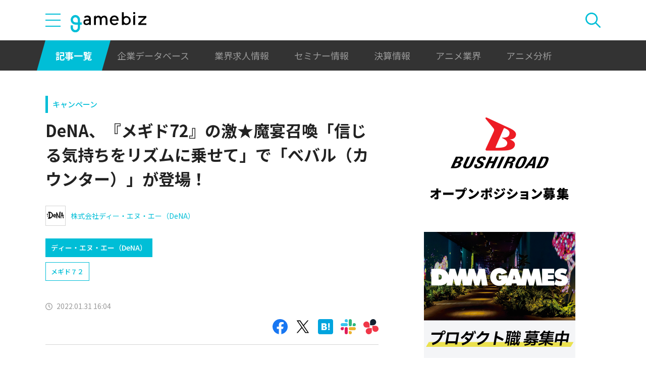

--- FILE ---
content_type: text/html; charset=UTF-8
request_url: https://gamebiz.jp/news/342289
body_size: 12705
content:
<!DOCTYPE html>
<html lang="ja">
<head>
    
    <!-- Google Tag Manager -->
    <script>(function(w,d,s,l,i){w[l]=w[l]||[];w[l].push({'gtm.start':new Date().getTime(),event:'gtm.js'});var f=d.getElementsByTagName(s)[0],j=d.createElement(s),dl=l!='dataLayer'?'&l='+l:'';j.async=true;j.src='https://www.googletagmanager.com/gtm.js?id='+i+dl;f.parentNode.insertBefore(j,f);})(window,document,'script','dataLayer','GTM-MZ9ZXJH');</script>
    <!-- End Google Tag Manager -->
    
<meta charset="utf-8"><meta http-equiv="X-UA-Compatible" content="IE=edge" />
<meta name="viewport" content="width=device-width, initial-scale=1.0, user-scalable=no" />
<title>DeNA、『メギド72』の激★魔宴召喚「信じる気持ちをリズムに乗せて」で「べバル（カウンター）」が登場！ | gamebiz</title>
<meta name="description" content="ディー・エヌ・エー（DeNA）&lt;2432&gt;は、『メギド７２』で、新メギドの「メルコム」を仲間にできるイベントクエスト「商売人たちのブルース」を開始した。また、新たにリジェネレイトしたメギド「べバル（カウンター）」が登場する激★魔宴召喚「信じる気持ちをリズムに乗せて」も開始する。さらに本日2022年1月31日（月）より、「ダゴン」のバレンタイン衣装が無料おまけで付いてくる「魔宝石セット（無料おまけ…"/>
<meta name="keywords" content="Social,ゲーム,インフォ,SocialGameInfo,最新情報,人気アプリ,gamebiz,DeNA、『メギド72』の激★魔宴召喚「信じる気持ちをリズムに乗せて」で「べバル（カウンター）」が登場！"/>
<meta name="viewport" content="width=device-width,initial-scale=1.0,minimum-scale=1.0,user-scalable=no">
<meta name="format-detection" content="telephone=no, email=no, address=no">
<link href="/favicon.ico?1746614308" type="image/x-icon" rel="icon"><link href="/favicon.ico?1746614308" type="image/x-icon" rel="shortcut icon"><link href="/img/apple-touch-icon.png?1746614308" rel="apple-touch-icon-precomposed"><link rel="alternate" type="application/rss+xml" title="gamebiz【ゲームビズ】" href="https://gamebiz.jp/feed.rss" />
<meta property="og:title" content="DeNA、『メギド72』の激★魔宴召喚「信じる気持ちをリズムに乗せて」で「べバル（カウンター）」が登場！ | gamebiz"/>
<meta property="og:type" content="article"/>
<meta property="og:url" content="https://gamebiz.jp/news/342289"/>
<meta property="og:image" content="https://i3.gamebiz.jp/media/aaa06c69-3081-43c2-9e6a-80ff64511af2.jpg"/>
<meta property="og:site_name" content="gamebiz【ゲームビズ】"/>
<meta property="og:description" content="ディー・エヌ・エー（DeNA）&lt;2432&gt;は、『メギド７２』で、新メギドの「メルコム」を仲間にできるイベントクエスト「商売人たちのブルース」を開始した。また、新たにリジェネレイトしたメギド「べバル（カウンター）」が登場する激★魔宴召喚「信じる気持ちをリズムに乗せて」も開始する。さらに本日2022年1月31日（月）より、「ダゴン」のバレンタイン衣装が無料おまけで付いてくる「魔宝石セット（無料おまけ…"/>
<meta name="twitter:card" content="summary_large_image">
<meta name="twitter:site" content="@gamebiznews">
<meta property="fb:app_id" content="374980990488667"/>
<!--[if lte IE 9]><script src="../js/lib/html5shiv-printshiv.min.js"></script><![endif]-->

<link href="/news/342289" rel="canonical">
<link href="//fonts.googleapis.com/css?family=Montserrat:400,700" rel="stylesheet">
<link rel="stylesheet" href="https://cdnjs.cloudflare.com/ajax/libs/tiny-slider/2.9.3/tiny-slider.css"/>
<link rel="stylesheet" href="/css/swiper.min.css?1746613884"><link rel="stylesheet" href="/css/styles.css?1746613928">
</head>
<body class="page--article-detail">    <!-- Google Tag Manager (noscript) -->
<noscript><iframe src="https://www.googletagmanager.com/ns.html?id=GTM-MZ9ZXJH" height="0" width="0" style="display:none;visibility:hidden"></iframe></noscript>
<!-- End Google Tag Manager (noscript) -->
        
<header class="header js-header">
    <div class="container header__utils">
        <button type="button" class="header__open-drawer js-header__open-drawer">
            <span class="header__open-icon icon icon-menu">
                <span class="icon-menu__bar"></span>
                <span class="icon-menu__bar"></span>
                <span class="icon-menu__bar"></span>
            </span>
        </button>
        <div class="header__drawer js-header__drawer" data-overlay-classname="header__drawer-overlay">
    <div class="header__close-drawer-and-title js-header__close-drawer-and-title">
        <h2 class="header__drawer-title title--with-bl">カテゴリから探す</h2>
        <button type="button" class="header__close-drawer js-header__close-drawer">
            <span class="header__close-icon icon icon-close"></span>
        </button>
    </div>
    <div class="header__category-container--scrollable js-header__category-container">
                                <figure class="list-section header__category-group category-group">
                                <figcaption>
                    <h3 class="list-section__title header__category-group__name category-group__name">
                        企業動向                    </h3>
                </figcaption>
                                <ul class="header__category-list category-list">
                                            <li class="header__category-list__item category-list__item">
                            <a href="/news/category/1" class="header__category-list__link category-list__link">決算情報</a>                        </li>
                                            <li class="header__category-list__item category-list__item">
                            <a href="/news/category/47" class="header__category-list__link category-list__link">ファイナンス</a>                        </li>
                                            <li class="header__category-list__item category-list__item">
                            <a href="/news/category/42" class="header__category-list__link category-list__link">法務</a>                        </li>
                                            <li class="header__category-list__item category-list__item">
                            <a href="/news/category/12" class="header__category-list__link category-list__link">調査資料</a>                        </li>
                                            <li class="header__category-list__item category-list__item">
                            <a href="/news/category/11" class="header__category-list__link category-list__link">人事</a>                        </li>
                                            <li class="header__category-list__item category-list__item">
                            <a href="/news/category/8" class="header__category-list__link category-list__link">業界ニュース</a>                        </li>
                                    </ul>
            </figure>
                                            <figure class="list-section header__category-group category-group">
                                <figcaption>
                    <h3 class="list-section__title header__category-group__name category-group__name">
                        ゲーム動向                    </h3>
                </figcaption>
                                <ul class="header__category-list category-list">
                                            <li class="header__category-list__item category-list__item">
                            <a href="/news/category/5" class="header__category-list__link category-list__link">新作ゲーム</a>                        </li>
                                            <li class="header__category-list__item category-list__item">
                            <a href="/news/category/22" class="header__category-list__link category-list__link">サービス終了</a>                        </li>
                                            <li class="header__category-list__item category-list__item">
                            <a href="/news/category/13" class="header__category-list__link category-list__link">海外市場</a>                        </li>
                                            <li class="header__category-list__item category-list__item">
                            <a href="/news/category/9" class="header__category-list__link category-list__link">事前登録</a>                        </li>
                                            <li class="header__category-list__item category-list__item">
                            <a href="/news/category/2" class="header__category-list__link category-list__link">ランキング</a>                        </li>
                                            <li class="header__category-list__item category-list__item">
                            <a href="/news/category/4" class="header__category-list__link category-list__link">キャンペーン</a>                        </li>
                                            <li class="header__category-list__item category-list__item">
                            <a href="/news/category/10" class="header__category-list__link category-list__link">イベント</a>                        </li>
                                            <li class="header__category-list__item category-list__item">
                            <a href="/news/category/45" class="header__category-list__link category-list__link">アナログ/グッズ</a>                        </li>
                                    </ul>
            </figure>
                                            <figure class="list-section header__category-group category-group">
                                <figcaption>
                    <h3 class="list-section__title header__category-group__name category-group__name">
                        AnimeRecorder                    </h3>
                </figcaption>
                                <ul class="header__category-list category-list">
                                            <li class="header__category-list__item category-list__item">
                            <a href="/news/category/101" class="header__category-list__link category-list__link">アニメ情報</a>                        </li>
                                            <li class="header__category-list__item category-list__item">
                            <a href="/news/category/100" class="header__category-list__link category-list__link">アニメ業界</a>                        </li>
                                    </ul>
            </figure>
                                            <figure class="list-section header__category-group category-group">
                                <figcaption>
                    <h3 class="list-section__title header__category-group__name category-group__name">
                        特集                    </h3>
                </figcaption>
                                <ul class="header__category-list category-list">
                                            <li class="header__category-list__item category-list__item">
                            <a href="/news/category/3" class="header__category-list__link category-list__link">インタビュー</a>                        </li>
                                            <li class="header__category-list__item category-list__item">
                            <a href="/news/category/46" class="header__category-list__link category-list__link">BLC/NFT/メタバース</a>                        </li>
                                            <li class="header__category-list__item category-list__item">
                            <a href="/news/category/18" class="header__category-list__link category-list__link">tech</a>                        </li>
                                            <li class="header__category-list__item category-list__item">
                            <a href="/news/category/17" class="header__category-list__link category-list__link">マーケティング</a>                        </li>
                                            <li class="header__category-list__item category-list__item">
                            <a href="/news/category/7" class="header__category-list__link category-list__link">セミナー</a>                        </li>
                                    </ul>
            </figure>
                                            <figure class="list-section header__category-group category-group">
                                <ul class="header__category-list category-list">
                                            <li class="header__category-list__item category-list__item">
                            <a href="/news/category/20" class="header__category-list__link category-list__link">おはようgamebiz</a>                        </li>
                                    </ul>
            </figure>
                            <figure class="list-section header__category-group category-group">
            <ul class="header__category-list category-list">
                <li class="header__category-list__item category-list__item category-list__item--all-articles">
                    <a href="/news" class="header__category-list__link category-list__link">すべての記事を見る</a>                </li>
            </ul>
        </figure>
    </div>
</div>
        <div class="header__logo-container">
            <a href="/" class="header__logo"><img src="/img/logo.svg?1746614308" class="header__logo__image" alt="gamebiz"></a>        </div>
        <div class="header__search js-header__search">
            <div class="header__toggle-search">
                <button type="button" class="header__open-search js-header__open-search">
                    <span class="header__open-search__icon icon icon-search"></span>
                </button>
                <button type="button" class="header__close-search js-header__close-search">
                    <span class="icon icon-close header__close-search__icon"></span>
                </button>
            </div>
            
<form method="get" accept-charset="utf-8" id="headerSearchForm" class="header__search-form" action="/news/search">    <div class="header__search-form__inner">
        <select name="search_category" id="headerSearchSelectCategory" class="header__select-category"><option value="">すべての記事を見る</option><optgroup label="企業動向"><option value="1">決算情報</option><option value="47">ファイナンス</option><option value="42">法務</option><option value="12">調査資料</option><option value="11">人事</option><option value="8">業界ニュース</option></optgroup><optgroup label="ゲーム動向"><option value="5">新作ゲーム</option><option value="22">サービス終了</option><option value="13">海外市場</option><option value="9">事前登録</option><option value="2">ランキング</option><option value="4">キャンペーン</option><option value="10">イベント</option><option value="45">アナログ/グッズ</option></optgroup><optgroup label="AnimeRecorder"><option value="101">アニメ情報</option><option value="100">アニメ業界</option></optgroup><optgroup label="特集"><option value="3">インタビュー</option><option value="46">BLC/NFT/メタバース</option><option value="18">tech</option><option value="17">マーケティング</option><option value="7">セミナー</option></optgroup><option value="20">おはようgamebiz</option></select>        <div class="form-control form-control--button"><button type="button" class="header__open-category-list-modal submit-button btn btn--color-primary" data-micromodal-trigger="modal--select-category">カテゴリ選択<div class="icon icon-plus"></div></button></div>        <input type="text" name="keyword" autocomplete="off" class="header__search-input" placeholder="キーワード検索" id="keyword" aria-label="キーワード検索">        <div class="form-control form-control--button"><button type="submit" class="header__search-submit btn btn--color-text"><span class="header__search-submit__icon icon icon-search--white"></span>検索</button></div>    </div>
</form>            
<div id="modal--select-category" class="modal" aria-hidden="true">
    <div class="modal__overlay overlay" tabindex="-1" data-micromodal-close>
        <div class="modal__container" role="dialog" aria-modal="true" aria-labelledby="modal--select-category__title">
            <header class="modal__header">
                <h2 id="modal--select-category__title" class="title--with-bl">
                    カテゴリ選択
                </h2>
                <button class="modal__close" aria-label="Close modal" data-micromodal-close>
                    <span class="modal__close__icon icon icon-close"></span>
                </button>
            </header>
            <div class="modal__content" id="modal--select-category__content">
                                    <figure class="list-section select-category__category-group category-group">
                        <figcaption>
                            <h3 class="list-section__title select-category__category-group__name category-group__name">
                                企業動向                            </h3>
                        </figcaption>
                        <ul class="select-category__category-list category-list">
                                                            <li class="select-category__category-list__item category-list__item">
                                    <a href="javascript:;" class="select-category__category-list__link category-list__link js-modal-link-select-category" data-id="1">決算情報</a>                                </li>
                                                            <li class="select-category__category-list__item category-list__item">
                                    <a href="javascript:;" class="select-category__category-list__link category-list__link js-modal-link-select-category" data-id="47">ファイナンス</a>                                </li>
                                                            <li class="select-category__category-list__item category-list__item">
                                    <a href="javascript:;" class="select-category__category-list__link category-list__link js-modal-link-select-category" data-id="42">法務</a>                                </li>
                                                            <li class="select-category__category-list__item category-list__item">
                                    <a href="javascript:;" class="select-category__category-list__link category-list__link js-modal-link-select-category" data-id="12">調査資料</a>                                </li>
                                                            <li class="select-category__category-list__item category-list__item">
                                    <a href="javascript:;" class="select-category__category-list__link category-list__link js-modal-link-select-category" data-id="11">人事</a>                                </li>
                                                            <li class="select-category__category-list__item category-list__item">
                                    <a href="javascript:;" class="select-category__category-list__link category-list__link js-modal-link-select-category" data-id="8">業界ニュース</a>                                </li>
                                                    </ul>
                    </figure>
                                    <figure class="list-section select-category__category-group category-group">
                        <figcaption>
                            <h3 class="list-section__title select-category__category-group__name category-group__name">
                                ゲーム動向                            </h3>
                        </figcaption>
                        <ul class="select-category__category-list category-list">
                                                            <li class="select-category__category-list__item category-list__item">
                                    <a href="javascript:;" class="select-category__category-list__link category-list__link js-modal-link-select-category" data-id="5">新作ゲーム</a>                                </li>
                                                            <li class="select-category__category-list__item category-list__item">
                                    <a href="javascript:;" class="select-category__category-list__link category-list__link js-modal-link-select-category" data-id="22">サービス終了</a>                                </li>
                                                            <li class="select-category__category-list__item category-list__item">
                                    <a href="javascript:;" class="select-category__category-list__link category-list__link js-modal-link-select-category" data-id="13">海外市場</a>                                </li>
                                                            <li class="select-category__category-list__item category-list__item">
                                    <a href="javascript:;" class="select-category__category-list__link category-list__link js-modal-link-select-category" data-id="9">事前登録</a>                                </li>
                                                            <li class="select-category__category-list__item category-list__item">
                                    <a href="javascript:;" class="select-category__category-list__link category-list__link js-modal-link-select-category" data-id="2">ランキング</a>                                </li>
                                                            <li class="select-category__category-list__item category-list__item">
                                    <a href="javascript:;" class="select-category__category-list__link category-list__link js-modal-link-select-category" data-id="4">キャンペーン</a>                                </li>
                                                            <li class="select-category__category-list__item category-list__item">
                                    <a href="javascript:;" class="select-category__category-list__link category-list__link js-modal-link-select-category" data-id="10">イベント</a>                                </li>
                                                            <li class="select-category__category-list__item category-list__item">
                                    <a href="javascript:;" class="select-category__category-list__link category-list__link js-modal-link-select-category" data-id="45">アナログ/グッズ</a>                                </li>
                                                    </ul>
                    </figure>
                                    <figure class="list-section select-category__category-group category-group">
                        <figcaption>
                            <h3 class="list-section__title select-category__category-group__name category-group__name">
                                AnimeRecorder                            </h3>
                        </figcaption>
                        <ul class="select-category__category-list category-list">
                                                            <li class="select-category__category-list__item category-list__item">
                                    <a href="javascript:;" class="select-category__category-list__link category-list__link js-modal-link-select-category" data-id="101">アニメ情報</a>                                </li>
                                                            <li class="select-category__category-list__item category-list__item">
                                    <a href="javascript:;" class="select-category__category-list__link category-list__link js-modal-link-select-category" data-id="100">アニメ業界</a>                                </li>
                                                    </ul>
                    </figure>
                                    <figure class="list-section select-category__category-group category-group">
                        <figcaption>
                            <h3 class="list-section__title select-category__category-group__name category-group__name">
                                特集                            </h3>
                        </figcaption>
                        <ul class="select-category__category-list category-list">
                                                            <li class="select-category__category-list__item category-list__item">
                                    <a href="javascript:;" class="select-category__category-list__link category-list__link js-modal-link-select-category" data-id="3">インタビュー</a>                                </li>
                                                            <li class="select-category__category-list__item category-list__item">
                                    <a href="javascript:;" class="select-category__category-list__link category-list__link js-modal-link-select-category" data-id="46">BLC/NFT/メタバース</a>                                </li>
                                                            <li class="select-category__category-list__item category-list__item">
                                    <a href="javascript:;" class="select-category__category-list__link category-list__link js-modal-link-select-category" data-id="18">tech</a>                                </li>
                                                            <li class="select-category__category-list__item category-list__item">
                                    <a href="javascript:;" class="select-category__category-list__link category-list__link js-modal-link-select-category" data-id="17">マーケティング</a>                                </li>
                                                            <li class="select-category__category-list__item category-list__item">
                                    <a href="javascript:;" class="select-category__category-list__link category-list__link js-modal-link-select-category" data-id="7">セミナー</a>                                </li>
                                                    </ul>
                    </figure>
                                    <figure class="list-section select-category__category-group category-group">
                        <figcaption>
                            <h3 class="list-section__title select-category__category-group__name category-group__name">
                                                            </h3>
                        </figcaption>
                        <ul class="select-category__category-list category-list">
                                                            <li class="select-category__category-list__item category-list__item">
                                    <a href="javascript:;" class="select-category__category-list__link category-list__link js-modal-link-select-category" data-id="20">おはようgamebiz</a>                                </li>
                                                    </ul>
                    </figure>
                                <figure class="list-section select-category__category-group category-group">
                    <ul class="select-category__category-list category-list">
                        <li class="select-category__category-list__item category-list__item category-list__item--all-articles">
                            <a href="javascript:;" class="select-category__category-list__link category-list__link js-modal-link-select-category">すべての記事を見る</a>                        </li>
                    </ul>
                </figure>
            </div>
        </div>
    </div>
</div>
        </div>
    </div>
    <nav class="header__nav">
        <div class="header__nav__container container">
            <a href="/news" class="header__nav__link is-current">記事一覧</a>            <a href="/companies" class="header__nav__link">企業データベース</a>            <a href="/jobs" class="header__nav__link">業界求人情報</a>            <a href="/seminars" class="header__nav__link">セミナー情報</a>            <a href="/news/category/1" class="header__nav__link">決算情報</a>            <a href="/news/category/100" class="header__nav__link">アニメ業界</a>            <a href="/news/tag/23237" class="header__nav__link">アニメ分析</a>        </div>
    </nav>
</header>
    
<main class="main">
    <div class="main__contents js-main__contents">
        <div class="container main__contents__container">
            <div class="page-contents js-page-contents">
                <div class="page-contents__inner">
                    
    <div class="ad ad--gold ad--side-gold--sp" data-ad-side-gold-sp></div>
                    <article class="article">
                        <div class="article__header">
                            <div class="bg-video__box">
                                <div class="bg-video__box__inner">
                                                                        <div class="article__category">
                                        <a href="/news/category/4">キャンペーン</a>                                    </div>
                                                                        <h1 class="article__title">
                                        DeNA、『メギド72』の激★魔宴召喚「信じる気持ちをリズムに乗せて」で「べバル（カウンター）」が登場！                                    </h1>
                                </div>
                            </div>
                            <div class="bg-video__box bg-video__box--ad--external bg-video__box--bg bg-video__box--padding--s bg-video__box--margin--s">
                                <div class="bg-video__box__inner">
                                    <div class="ad ad--external" data-ad='{"area_category":"google-ad","area":"sp-article-detail"}'></div>
                                </div>
                            </div>
                            
<div class="article__companies">
    <div class="bg-video__box bg-video__box--company-list bg-video__box--bg bg-video__box--padding--s bg-video__box--margin--s">
        <div class="bg-video__box__inner">
            <ul class="company-list">
                                <li class="company-list__item">
                    <a href="/companies/3" class="company-list__link">
                        <div class="company-list__image media-container">
                            <div class="media-inner">
                                <img src="https://i3.gamebiz.jp/media/7b6c84b3-0070-4d36-9f35-b6ba6254549b.jpg" class="media-image" onerror="this.onerror = null;this.src=&quot;/img/no-image-company.png?1746614308&quot;" alt="">                            </div>
                        </div>
                        <div class="company-list__name">
                            株式会社ディー・エヌ・エー（DeNA）                        </div>
                    </a>
                </li>
                            </ul>
        </div>
    </div>
    <div class="bg-video__box">
        <div class="bg-video__box__inner">
            <ul class="company-list company-list--block-link">
                                <li class="company-list__item">
                    <a href="/companies/3#articles" class="company-list__link">
                        <div class="company-list__image media-container">
                            <div class="media-inner">
                                <img src="https://i3.gamebiz.jp/media/7b6c84b3-0070-4d36-9f35-b6ba6254549b.jpg" class="media-image" onerror="this.onerror = null;this.src=&quot;/img/no-image-company.png?1746614308&quot;" alt="">                            </div>
                        </div>
                        <div class="company-list__name">
                            ディー・エヌ・エー（DeNA）                        </div>
                    </a>
                </li>
                            </ul>
        </div>
    </div>
</div>
                            <div class="bg-video__box">
                                <div class="bg-video__box__inner">
                                    <div class="article__tags">
                                        
<ul class="tag-list">
        <li class="tag-list__item">
        <a href="/news/tag/14060" class="tag-list__link tag">メギド７２</a>    </li>
    </ul>
                                    </div>
                                </div>
                            </div>
                            <div class="bg-video__box">
                                <div class="bg-video__box__inner">
                                    <div class="author-and-published-at">
                                                                                                                            <div class="article__published-at">
                                                <span class="article__published-at__icon icon icon-clock"></span>
                                                2022.01.31 16:04                                            </div>
                                                                            </div>
                                </div>
                            </div>
                            <div class="bg-video__box">
                                <div class="bg-video__box__inner">
                                    <div class="share-sns">
    <a href="https://www.facebook.com/share.php?u=https%3A%2F%2Fgamebiz.jp%2Fnews%2F342289" class="share-sns__link" target="_blank"><span class="icon icon-facebook"></a>    <a href="https://twitter.com/" class="share-sns__link" target="_blank" onclick="window.open(&#039;https://twitter.com/intent/tweet?text=DeNA%E3%80%81%E3%80%8E%E3%83%A1%E3%82%AE%E3%83%8972%E3%80%8F%E3%81%AE%E6%BF%80%E2%98%85%E9%AD%94%E5%AE%B4%E5%8F%AC%E5%96%9A%E3%80%8C%E4%BF%A1%E3%81%98%E3%82%8B%E6%B0%97%E6%8C%81%E3%81%A1%E3%82%92%E3%83%AA%E3%82%BA%E3%83%A0%E3%81%AB%E4%B9%97%E3%81%9B%E3%81%A6%E3%80%8D%E3%81%A7%E3%80%8C%E3%81%B9%E3%83%90%E3%83%AB%EF%BC%88%E3%82%AB%E3%82%A6%E3%83%B3%E3%82%BF%E3%83%BC%EF%BC%89%E3%80%8D%E3%81%8C%E7%99%BB%E5%A0%B4%EF%BC%81%0Ahttps%3A%2F%2Fgamebiz.jp%2Fnews%2F342289&#039;,
                       &#039;tweetwindow&#039;,
                       &#039;width=550, height=450, personalbar=0, toolbar=0, scrollbars=1, resizable=1&#039;); return false;"><span class="icon icon-X"></a>    <a href="https://b.hatena.ne.jp/add?mode=confirm&amp;url=https%3A%2F%2Fgamebiz.jp%2Fnews%2F342289&amp;title=DeNA%E3%80%81%E3%80%8E%E3%83%A1%E3%82%AE%E3%83%8972%E3%80%8F%E3%81%AE%E6%BF%80%E2%98%85%E9%AD%94%E5%AE%B4%E5%8F%AC%E5%96%9A%E3%80%8C%E4%BF%A1%E3%81%98%E3%82%8B%E6%B0%97%E6%8C%81%E3%81%A1%E3%82%92%E3%83%AA%E3%82%BA%E3%83%A0%E3%81%AB%E4%B9%97%E3%81%9B%E3%81%A6%E3%80%8D%E3%81%A7%E3%80%8C%E3%81%B9%E3%83%90%E3%83%AB%EF%BC%88%E3%82%AB%E3%82%A6%E3%83%B3%E3%82%BF%E3%83%BC%EF%BC%89%E3%80%8D%E3%81%8C%E7%99%BB%E5%A0%B4%EF%BC%81" class="share-sns__link" target="_blank"><span class="icon icon-hatena"></a>    <a href="https://gamebiz.jp/slack/authorize?url=https%3A%2F%2Fgamebiz.jp%2Fnews%2F342289&amp;title=DeNA%E3%80%81%E3%80%8E%E3%83%A1%E3%82%AE%E3%83%8972%E3%80%8F%E3%81%AE%E6%BF%80%E2%98%85%E9%AD%94%E5%AE%B4%E5%8F%AC%E5%96%9A%E3%80%8C%E4%BF%A1%E3%81%98%E3%82%8B%E6%B0%97%E6%8C%81%E3%81%A1%E3%82%92%E3%83%AA%E3%82%BA%E3%83%A0%E3%81%AB%E4%B9%97%E3%81%9B%E3%81%A6%E3%80%8D%E3%81%A7%E3%80%8C%E3%81%B9%E3%83%90%E3%83%AB%EF%BC%88%E3%82%AB%E3%82%A6%E3%83%B3%E3%82%BF%E3%83%BC%EF%BC%89%E3%80%8D%E3%81%8C%E7%99%BB%E5%A0%B4%EF%BC%81" class="share-sns__link" target="_blank"><span class="icon icon-slack"></a>    <a href="https://gamebiz.jp/chatwork/authorize?url=https%253A%252F%252Fgamebiz.jp%252Fnews%252F342289&amp;title=DeNA%25E3%2580%2581%25E3%2580%258E%25E3%2583%25A1%25E3%2582%25AE%25E3%2583%258972%25E3%2580%258F%25E3%2581%25AE%25E6%25BF%2580%25E2%2598%2585%25E9%25AD%2594%25E5%25AE%25B4%25E5%258F%25AC%25E5%2596%259A%25E3%2580%258C%25E4%25BF%25A1%25E3%2581%2598%25E3%2582%258B%25E6%25B0%2597%25E6%258C%2581%25E3%2581%25A1%25E3%2582%2592%25E3%2583%25AA%25E3%2582%25BA%25E3%2583%25A0%25E3%2581%25AB%25E4%25B9%2597%25E3%2581%259B%25E3%2581%25A6%25E3%2580%258D%25E3%2581%25A7%25E3%2580%258C%25E3%2581%25B9%25E3%2583%2590%25E3%2583%25AB%25EF%25BC%2588%25E3%2582%25AB%25E3%2582%25A6%25E3%2583%25B3%25E3%2582%25BF%25E3%2583%25BC%25EF%25BC%2589%25E3%2580%258D%25E3%2581%258C%25E7%2599%25BB%25E5%25A0%25B4%25EF%25BC%2581" class="share-sns__link" target="_blank"><span class="icon icon-chatworks"></a></div>
                                </div>
                            </div>
                        </div>
                        <div class="bg-video__box bg-video__box--bg bg-video__box--margin--s--top bg-video__box--padding--s--top">
                            <div class="bg-video__box__inner">
                                <div class="article__body">
                                    <div class="article__featured-image"></div>
                                    <!-- TODO: [data-content="blogparts"] つける -->
                                    <div class="article__body-text" data-content="blogparts">
                                        <p><img data-lazyload="delay" data-src="https://i3.gamebiz.jp/media/b8e4b503-9084-425e-89e5-3c689c3e6f5f.jpg" alt="" class="" /><br /><br />ディー・エヌ・エー（DeNA）&lt;2432&gt;は、『メギド７２』で、新メギドの「メルコム」を仲間にできるイベントクエスト「商売人たちのブルース」を開始した。<br /><br />また、新たにリジェネレイトしたメギド「べバル（カウンター）」が登場する激★魔宴召喚「信じる気持ちをリズムに乗せて」も開始する。さらに本日2022年1月31日（月）より、「ダゴン」のバレンタイン衣装が無料おまけで付いてくる「魔宝石セット（無料おまけ付き）」を販売開始する。</p>
<p class="spacer"></p>
<p>━━━━━━━━━━━━━━━━━━━━━━━━━━━━━━━━<br /><strong>■イベントを進めて新メギドの「メルコム」を仲間にしよう！</strong><br /><strong>　イベントクエスト「商売人たちのブルース」を開催予定！</strong><br />━━━━━━━━━━━━━━━━━━━━━━━━━━━━━━━━<br />2022年1月31日（月）に、イベントクエスト「商売人たちのブルース」を開催予定。<br />本イベントでは、「アバラム」と仲直りをしたい「べバル」とチョコレートの商人をする「メルコム」の話が楽しめる。なお、特定のステージをクリアすると、新メギドの「メルコム」を仲間にできる。<br /><br />また、クエストをクリアすると入手できるアイテム「高度計算補助器」を集めると、「高度計算補助器」で様々な報酬と交換が可能。<br /><br />【商売人たちのブルース 開催期間】<br />2022年1月31日（月）メンテナンス終了後～2022年2月15日（火）14:59<br /><br />※本イベントは、メインクエスト1章「ステージ5-4」のクリアで参加が可能。<br /><br />━━━━━━━━━━━━━━━━━━━━━━━━━━━━━━━━<br /><strong>■リジェネレイトした姿の「べバル（カウンター）」が登場！</strong><br /><strong>激★魔宴召喚「信じる気持ちをリズムに乗せて」を開催予定！</strong><br />━━━━━━━━━━━━━━━━━━━━━━━━━━━━━━━━<br /><br /><img data-lazyload="delay" data-src="https://i3.gamebiz.jp/media/aaa06c69-3081-43c2-9e6a-80ff64511af2.jpg" alt="" class="" /><br /><br />2022年1月31日（月）から、激★魔宴召喚「信じる気持ちをリズムに乗せて」を開催予定。本召喚では、リジェネレイトした「べバル（カウンター）」が登場する。この「べバル（カウンター）」は、トランス「重奏」で活躍するメギド。<br /><br />覚醒スキルでは味方全体のアタックフォトンからのダメージを軽減し、弾撃ダメージを与える時に音符を消費しなくなる「蓄音」を付与する。奥義では味方全体の防御力を上昇させ、さらに重奏状態時には音符の数だけ攻撃力を上昇させる。<br /><br />このほか、本召喚の詳細は、ゲーム内お知らせで確認できる。<br /><br />【激★魔宴召喚「信じる気持ちをリズムに乗せて」開催期間】<br />2022年1月31日（月）メンテナンス終了後～2022年2月7日（月）14:59</p>
<p class="spacer"></p>
<p>━━━━━━━━━━━━━━━━━━━━━━━━━━━━━━━━<br /><strong>■「ダゴン」のバレンタイン衣装が登場！</strong><br /><strong>　「魔宝石セット（無料おまけ付き）」を販売予定！</strong><br />━━━━━━━━━━━━━━━━━━━━━━━━━━━━━━━━<br />特定のメギドの衣装が無料おまけとして付いた「魔宝石セット（無料おまけ付き）」を販売予定。本セットは「ダゴン」のバレンタイン衣装が無料おまけとしてついてくる。なお、本セットは1人1回のみ購入可能。<br /><br />【魔宝石セット（無料おまけ付き） 販売開始日】<br />2022年1月31日（月）メンテナンス終了後<br /><br /><img data-lazyload="delay" data-src="https://i3.gamebiz.jp/media/00899ee3-e500-4021-8ba9-2e599415fbe2.jpg" alt="" class="" /><br /><br /><br />&copy; DeNA Co., Ltd</p>                                    </div>
                                </div>
                            </div>
                        </div>
                        <div class="article__footer">
                            <div class="bg-video__box bg-video__box--bg bg-video__box--margin--s--bottom bg-video__box--padding--s--bottom">
                                <div class="bg-video__box__inner">
                                    <div class="share-sns">
    <a href="https://www.facebook.com/share.php?u=https%3A%2F%2Fgamebiz.jp%2Fnews%2F342289" class="share-sns__link" target="_blank"><span class="icon icon-facebook"></a>    <a href="https://twitter.com/" class="share-sns__link" target="_blank" onclick="window.open(&#039;https://twitter.com/intent/tweet?text=DeNA%E3%80%81%E3%80%8E%E3%83%A1%E3%82%AE%E3%83%8972%E3%80%8F%E3%81%AE%E6%BF%80%E2%98%85%E9%AD%94%E5%AE%B4%E5%8F%AC%E5%96%9A%E3%80%8C%E4%BF%A1%E3%81%98%E3%82%8B%E6%B0%97%E6%8C%81%E3%81%A1%E3%82%92%E3%83%AA%E3%82%BA%E3%83%A0%E3%81%AB%E4%B9%97%E3%81%9B%E3%81%A6%E3%80%8D%E3%81%A7%E3%80%8C%E3%81%B9%E3%83%90%E3%83%AB%EF%BC%88%E3%82%AB%E3%82%A6%E3%83%B3%E3%82%BF%E3%83%BC%EF%BC%89%E3%80%8D%E3%81%8C%E7%99%BB%E5%A0%B4%EF%BC%81%0Ahttps%3A%2F%2Fgamebiz.jp%2Fnews%2F342289&#039;,
                       &#039;tweetwindow&#039;,
                       &#039;width=550, height=450, personalbar=0, toolbar=0, scrollbars=1, resizable=1&#039;); return false;"><span class="icon icon-X"></a>    <a href="https://b.hatena.ne.jp/add?mode=confirm&amp;url=https%3A%2F%2Fgamebiz.jp%2Fnews%2F342289&amp;title=DeNA%E3%80%81%E3%80%8E%E3%83%A1%E3%82%AE%E3%83%8972%E3%80%8F%E3%81%AE%E6%BF%80%E2%98%85%E9%AD%94%E5%AE%B4%E5%8F%AC%E5%96%9A%E3%80%8C%E4%BF%A1%E3%81%98%E3%82%8B%E6%B0%97%E6%8C%81%E3%81%A1%E3%82%92%E3%83%AA%E3%82%BA%E3%83%A0%E3%81%AB%E4%B9%97%E3%81%9B%E3%81%A6%E3%80%8D%E3%81%A7%E3%80%8C%E3%81%B9%E3%83%90%E3%83%AB%EF%BC%88%E3%82%AB%E3%82%A6%E3%83%B3%E3%82%BF%E3%83%BC%EF%BC%89%E3%80%8D%E3%81%8C%E7%99%BB%E5%A0%B4%EF%BC%81" class="share-sns__link" target="_blank"><span class="icon icon-hatena"></a>    <a href="https://gamebiz.jp/slack/authorize?url=https%3A%2F%2Fgamebiz.jp%2Fnews%2F342289&amp;title=DeNA%E3%80%81%E3%80%8E%E3%83%A1%E3%82%AE%E3%83%8972%E3%80%8F%E3%81%AE%E6%BF%80%E2%98%85%E9%AD%94%E5%AE%B4%E5%8F%AC%E5%96%9A%E3%80%8C%E4%BF%A1%E3%81%98%E3%82%8B%E6%B0%97%E6%8C%81%E3%81%A1%E3%82%92%E3%83%AA%E3%82%BA%E3%83%A0%E3%81%AB%E4%B9%97%E3%81%9B%E3%81%A6%E3%80%8D%E3%81%A7%E3%80%8C%E3%81%B9%E3%83%90%E3%83%AB%EF%BC%88%E3%82%AB%E3%82%A6%E3%83%B3%E3%82%BF%E3%83%BC%EF%BC%89%E3%80%8D%E3%81%8C%E7%99%BB%E5%A0%B4%EF%BC%81" class="share-sns__link" target="_blank"><span class="icon icon-slack"></a>    <a href="https://gamebiz.jp/chatwork/authorize?url=https%253A%252F%252Fgamebiz.jp%252Fnews%252F342289&amp;title=DeNA%25E3%2580%2581%25E3%2580%258E%25E3%2583%25A1%25E3%2582%25AE%25E3%2583%258972%25E3%2580%258F%25E3%2581%25AE%25E6%25BF%2580%25E2%2598%2585%25E9%25AD%2594%25E5%25AE%25B4%25E5%258F%25AC%25E5%2596%259A%25E3%2580%258C%25E4%25BF%25A1%25E3%2581%2598%25E3%2582%258B%25E6%25B0%2597%25E6%258C%2581%25E3%2581%25A1%25E3%2582%2592%25E3%2583%25AA%25E3%2582%25BA%25E3%2583%25A0%25E3%2581%25AB%25E4%25B9%2597%25E3%2581%259B%25E3%2581%25A6%25E3%2580%258D%25E3%2581%25A7%25E3%2580%258C%25E3%2581%25B9%25E3%2583%2590%25E3%2583%25AB%25EF%25BC%2588%25E3%2582%25AB%25E3%2582%25A6%25E3%2583%25B3%25E3%2582%25BF%25E3%2583%25BC%25EF%25BC%2589%25E3%2580%258D%25E3%2581%258C%25E7%2599%25BB%25E5%25A0%25B4%25EF%25BC%2581" class="share-sns__link" target="_blank"><span class="icon icon-chatworks"></a></div>
                                </div>
                            </div>
                                                                                    <div class="bg-video__box bg-video__box--bg bg-video__box--margin--s bg-video__box--padding--s">
                                <div class="bg-video__box__inner">
                                    <div class="article__comments">
                                        
<div id="ulCommentWidget" style="clear:both;"></div>
<script>
    var _ul_comment_config = _ul_comment_config||{};
    _ul_comment_config['id'] = 'CM-m6G7hvSr';
    _ul_comment_config['article_id'] = 'production-news-342289';
    _ul_comment_config['author'] = '';
    _ul_comment_config['published_at'] = '';

    (function (c, n, s) {if (c[n] === void 0) {c['ULObject'] = n;
        c[n] = c[n] || function () {(c[n].q = c[n].q || []).push(arguments)};
        c[n].l = 1 * new Date();var e = document.createElement('script');e.async = 1;
        e.src = s + "/comment.js";var t = document.getElementsByTagName('script')[0];
        t.parentNode.insertBefore(e, t);}})
    (window, 'ul_comment_widget', 'https://cm-widget.nakanohito.jp/cm');
    ul_comment_widget('init', _ul_comment_config);
</script>
                                    </div>
                                </div>
                            </div>
                                                                                    <div class="bg-video__box bg-video__box--bg bg-video__box--articles bg-video__box--padding--s bg-video__box--margin--s--bottom">
                                <div class="bg-video__box__inner">
                                                                        <div class="category-article-links">
                                        <h3 class="secondary-title">キャンペーン</h3>
                                        <div class="articles__scrollbox">
                                                                                            <div class="article article--vertical">
                                                    <a href="/news/419710" class="article__link">
    <div class="article__image media-container">
        <div class="media-inner">
            <img data-src="https://i3.gamebiz.jp/media/608a2f5b-5d74-4da4-a18b-d57c1fa0f131.jpg" class="media-image" onerror="this.onerror = null;this.data-src=&quot;/img/no-image-default.png?1746614308&quot;" data-object-fit="contain" data-lazyload="delay" alt="">        </div>
    </div>
    <div class="article__meta">
                <h3 class="article__title">
            ネットマーブルとレベルファイブ、『二ノ国：Cross Worlds』で「ワールドクロスマッチングシステム」を導入するゲームのアプデ実施        </h3>
                <div class="article__published-at">
            <span class="article__published-at__icon icon icon-clock"></span>
            2026.01.23 20:46        </div>
            </div>
</a>
                                                </div>
                                                                                            <div class="article article--vertical">
                                                    <a href="/news/419766" class="article__link">
    <div class="article__image media-container">
        <div class="media-inner">
            <img data-src="https://i3.gamebiz.jp/media/f409ceda-4875-4298-b485-b01fb5e26c88.jpg" class="media-image" onerror="this.onerror = null;this.data-src=&quot;/img/no-image-default.png?1746614308&quot;" data-object-fit="contain" data-lazyload="delay" alt="">        </div>
    </div>
    <div class="article__meta">
                <h3 class="article__title">
            GRYPHLINE、『アークナイツ：エンドフィールド』が全世界累計3000万DL突破…特別スカウト券×10をプレゼント        </h3>
                <div class="article__published-at">
            <span class="article__published-at__icon icon icon-clock"></span>
            2026.01.23 20:42        </div>
            </div>
</a>
                                                </div>
                                                                                            <div class="article article--vertical">
                                                    <a href="/news/419720" class="article__link">
    <div class="article__image media-container">
        <div class="media-inner">
            <img data-src="https://i3.gamebiz.jp/media/4adca0a0-f853-4a70-bacd-0aa2f6cafdca.png" class="media-image" onerror="this.onerror = null;this.data-src=&quot;/img/no-image-default.png?1746614308&quot;" data-object-fit="contain" data-lazyload="delay" alt="">        </div>
    </div>
    <div class="article__meta">
                <h3 class="article__title">
            カプコンAM施設で『モンハンワイルズ』×「ホロライブ5期生」コラボ開催…「雪花ラミィ」「桃鈴ねね」「獅白ぼたん」「尾丸ポルカ」とのコラボが決定        </h3>
                <div class="article__published-at">
            <span class="article__published-at__icon icon icon-clock"></span>
            2026.01.23 20:31        </div>
            </div>
</a>
                                                </div>
                                                                                    </div>
                                        <a href="/news/category/4" class="category-articles__show-all btn btn--color-primary btn--arrow-right">すべて見る</a>                                    </div>
                                                                    </div>
                            </div>
                                                        <div class="bg-video__box bg-video__box--ad--external bg-video__box--bg bg-video__box--padding--s bg-video__box--margin--s">
                                <div class="bg-video__box__inner">
                                    <div class="ad ad--external" data-ad='{"area_category":"google-ad","area":"sp-article-detail"}'></div>
                                </div>
                            </div>
                            
<div class="article__companies">
    <div class="bg-video__box bg-video__box--company-list bg-video__box--bg bg-video__box--padding--s bg-video__box--margin--s">
        <div class="bg-video__box__inner">
            <ul class="company-list">
                                <li class="company-list__item">
                    <a href="/companies/3" class="company-list__link">
                        <div class="company-list__image media-container">
                            <div class="media-inner">
                                <img src="https://i3.gamebiz.jp/media/7b6c84b3-0070-4d36-9f35-b6ba6254549b.jpg" class="media-image" onerror="this.onerror = null;this.src=&quot;/img/no-image-company.png?1746614308&quot;" alt="">                            </div>
                        </div>
                        <div class="company-list__name">
                            株式会社ディー・エヌ・エー（DeNA）                        </div>
                    </a>
                </li>
                            </ul>
        </div>
    </div>
    <div class="bg-video__box">
        <div class="bg-video__box__inner">
            <ul class="company-list company-list--block-link">
                                <li class="company-list__item">
                    <a href="/companies/3#articles" class="company-list__link">
                        <div class="company-list__image media-container">
                            <div class="media-inner">
                                <img src="https://i3.gamebiz.jp/media/7b6c84b3-0070-4d36-9f35-b6ba6254549b.jpg" class="media-image" onerror="this.onerror = null;this.src=&quot;/img/no-image-company.png?1746614308&quot;" alt="">                            </div>
                        </div>
                        <div class="company-list__name">
                            ディー・エヌ・エー（DeNA）                        </div>
                    </a>
                </li>
                            </ul>
        </div>
    </div>
</div>
                            <div class="bg-video__box">
                                <div class="bg-video__box__inner">
                                    <div class="article__tags">
                                        
<ul class="tag-list">
        <li class="tag-list__item">
        <a href="/news/tag/14060" class="tag-list__link tag">メギド７２</a>    </li>
    </ul>
                                    </div>
                                </div>
                            </div>
                        </div>
                    </article>
                    <div
                            class="
                                bg-video__box
                                bg-video__box--more-articles
                                bg-video__box--bg
                                bg-video__box--margin
                                bg-video__box--padding--s
                            "
                        >
                        <div class="bg-video__box__inner">
                            <section class="related-articles">
                                <h2 class="secondary-title">あわせて読みたい</h2>
                                                                
<div class="articles articles--stack">
        <div class="article article--horizontal">
        <a href="/news/403845" class="article__link">
    <div class="article__image media-container">
        <div class="media-inner">
            <img src="https://i3.gamebiz.jp/media/df8349f2-e4d0-4674-aab8-170d50763679.jpg" class="media-image" onerror="this.onerror = null;this.src=&quot;/img/no-image-default.png?1746614308&quot;" data-object-fit="contain" alt="">        </div>
    </div>
    <div class="article__meta">
                <div class="article__category-and-badge">
            <span class="article__category">
                サービス終了            </span>
                    </div>
                <h3 class="article__title">
            【サービス終了、その瞬間】24年11月～25年4月掲載記事まとめ…『束縛彼氏』『ハチナイ』『ひな図書』『ひぐらし命』『メギド72』        </h3>
                <div class="article__published-at">
            <span class="article__published-at__icon icon icon-clock"></span>
            2025.04.21 10:00        </div>
            </div>
</a>
    </div>
        <div class="article article--horizontal">
        <a href="/news/402910" class="article__link">
    <div class="article__image media-container">
        <div class="media-inner">
            <img src="https://i3.gamebiz.jp/media/bae90356-b662-4daf-8128-8f5b64d3a525.jpg" class="media-image" onerror="this.onerror = null;this.src=&quot;/img/no-image-default.png?1746614308&quot;" data-object-fit="contain" alt="">        </div>
    </div>
    <div class="article__meta">
                <div class="article__category-and-badge">
            <span class="article__category">
                サービス終了            </span>
                    </div>
                <h3 class="article__title">
            【サービス終了、その瞬間】DeNA『メギド７２』…絶望（サ終）を希望（オフライン版）に変えて物語は続く        </h3>
                <div class="article__published-at">
            <span class="article__published-at__icon icon icon-clock"></span>
            2025.04.01 10:00        </div>
            </div>
</a>
    </div>
        <div class="article article--horizontal">
        <a href="/news/396641" class="article__link">
    <div class="article__image media-container">
        <div class="media-inner">
            <img src="https://i3.gamebiz.jp/media/9dd9793b-a4b0-40db-8310-17a76a81f018.png" class="media-image" onerror="this.onerror = null;this.src=&quot;/img/no-image-default.png?1746614308&quot;" data-object-fit="contain" alt="">        </div>
    </div>
    <div class="article__meta">
                <div class="article__category-and-badge">
            <span class="article__category">
                サービス終了            </span>
                    </div>
                <h3 class="article__title">
            DeNA、『メギド７２』の壮大なストーリーを2025年2月をもって完結…25年3月よりオンライン版からオフライン版に移行        </h3>
                <div class="article__published-at">
            <span class="article__published-at__icon icon icon-clock"></span>
            2024.11.28 12:26        </div>
            </div>
</a>
    </div>
    </div>
                                                            </section>
                        </div>
                    </div>
                    
        <div class="bg-video__box bg-video__box--margin--top">
        <div class="bg-video__box__inner">
            <section class="company-info">
                <div class="company ">
                    <div class="company__image-and-meta">
                                                <div class="company__image media-container">
                            <div class="media-inner">
                                <a href="/companies/3"><img data-src="https://i3.gamebiz.jp/media/7b6c84b3-0070-4d36-9f35-b6ba6254549b.jpg" class="media-image" onerror="this.onerror = null;this.data-src=&quot;/img/no-image-company.png?1746614308&quot;" data-lazyload="delay" alt=""></a>                            </div>
                        </div>
                                                <div class="company__meta">
                            <div class="company__name">株式会社ディー・エヌ・エー（DeNA）</div>
                                                            <a href="https://dena.com/jp/" class="company__external-link" target="_blank" rel="noreferrer noopener">https://dena.com/jp/<span class="company__external-link__icon icon icon-external-link"></a>                                                        
                        </div>
                        
                    </div>
                    
                    <div class="company__about">
    <h3 class="title--with-bl">会社情報</h3>
    <dl class="data-list">
        <div class="data-list__row">
            <dt class="data-list__title">会社名</dt>
            <dd class="data-list__description">
                株式会社ディー・エヌ・エー（DeNA）            </dd>
        </div>
                <div class="data-list__row">
            <dt class="data-list__title">設立</dt>
            <dd class="data-list__description">1999年3月</dd>
        </div>
                        <div class="data-list__row">
            <dt class="data-list__title">代表者</dt>
            <dd class="data-list__description">代表取締役会長 南場 智子／代表取締役社長兼CEO 岡村 信悟</dd>
        </div>
                        <div class="data-list__row">
            <dt class="data-list__title">決算期</dt>
            <dd class="data-list__description">3月</dd>
        </div>
                        <div class="data-list__row">
            <dt class="data-list__title">直近業績</dt>
            <dd class="data-list__description">売上収益1639億9700万円、営業利益289億7300万円、税引前利益318億1700万円、最終利益241億9300万円（2025年3月期）</dd>
        </div>
                        <div class="data-list__row">
            <dt class="data-list__title">上場区分</dt>
            <dd class="data-list__description">東証プライム</dd>
        </div>
                        <div class="data-list__row">
            <dt class="data-list__title">証券コード</dt>
            <dd class="data-list__description">2432</dd>
        </div>
            </dl>
</div>
                    
                    
                    
                    <a href="/companies/3" class="company__link-to-detail btn btn--color-primary btn--arrow-right">企業データを見る</a>                </div>
            </section>
        </div>
    </div>
                    </div>
            </div>
            
<aside class="sidebar js-sidebar">
    <div class="sidebar__inner">
        
    <section class="sidebar__section sidebar__section--ad bg-video__box">
        <div class="sidebar__content">
            <div class="ad ad--gold ad--side-gold--pc" data-ad='{"area_category": "enterprise-advertisement", "area": "side-gold"}'></div>
        </div>
    </section>
        
<section class="sidebar__section sidebar__section--ads bg-video__box">
    <div class="sidebar__content">
        <div class="spot-ads">
                                                <div class="ad ad--spot" data-ad='{"area_category": "spot-advertisement", "area": "spot", "ad_id": 95}'></div>
                                    </div>
    </div>
</section>
        <section class="sidebar__section sidebar__section--pickup-banners bg-video__box">
            <div class="sidebar__content">
                                
<div class="banners pickup-banners">
    

</div>
            </div>
        </section>
        <section class="sidebar__section sidebar__section--bg-colored sidebar__section--recruit bg-video__box bg-video__box--bg bg-video__box--padding bg-video__box--margin">
            <div class="sidebar__content">
                <div class="recruit">
                    <h2 class="primary-title primary-title--en">
                        Recruit<span class="primary-title__sub">業界求人情報</span>
                    </h2>
                    <div class="jobs">
                        
<div class="job job--vertical">
    
<a href="/jobs/1" class="job__link">
        <div class="job__image media-container">
        <div class="media-inner">
            <img data-src="https://i3.gamebiz.jp/media/14717365-e06b-4666-9862-43eee5a9381a.jpg" class="media-image" onerror="this.onerror = null;this.data-src=&quot;/img/no-image-default.png?1746614308&quot;" data-lazyload="delay" alt="">        </div>
    </div>
        <div class="job__meta">
        <div class="job__position">
            総合職【オープンポジション】        </div>
        <div class="job__company-name">
            株式会社ブシロード        </div>
        <h3 class="job__title">
            世界を彩るコンテンツ、次はあなたが広める番です。        </h3>
    </div>
</a>
</div>
                        
<div class="job job--horizontal">
    
<a href="/jobs/107" class="job__link">
        <div class="job__image media-container">
        <div class="media-inner">
            <img data-src="https://i3.gamebiz.jp/media/f9096f8e-3423-428f-b8f6-961996f7ef62.JPG" class="media-image" onerror="this.onerror = null;this.data-src=&quot;/img/no-image-default.png?1746614308&quot;" data-lazyload="delay" alt="">        </div>
    </div>
        <div class="job__meta">
        <div class="job__position">
            ゲームプランナー（札幌）        </div>
        <div class="job__company-name">
            THE FIRST株式会社        </div>
        <h3 class="job__title">
            ゲームプランナー【札幌/UIターン歓迎】第2期メンバー募集！オンラインゲーム開発/運用/ローカライズ        </h3>
    </div>
</a>
</div>
<div class="job job--horizontal">
    
<a href="/jobs/93" class="job__link">
        <div class="job__image media-container">
        <div class="media-inner">
            <img data-src="https://i3.gamebiz.jp/media/da1078a7-86a8-4980-acff-cfe89091985b.png" class="media-image" onerror="this.onerror = null;this.data-src=&quot;/img/no-image-default.png?1746614308&quot;" data-lazyload="delay" alt="">        </div>
    </div>
        <div class="job__meta">
        <div class="job__position">
            【ゲームコンテンツ開発】クライアントエンジニア（Unity）        </div>
        <div class="job__company-name">
            株式会社f4samurai        </div>
        <h3 class="job__title">
            新規ゲーム開発中！クライアントエンジニア（Unity）募集中！        </h3>
    </div>
</a>
</div>
                        
<div class="job job--vertical">
    
<a href="/jobs/84" class="job__link">
        <div class="job__image media-container">
        <div class="media-inner">
            <img data-src="https://i3.gamebiz.jp/media/473fc97b-1676-45e1-b8db-6e31b8dc31e9.png" class="media-image" onerror="this.onerror = null;this.data-src=&quot;/img/no-image-default.png?1746614308&quot;" data-lazyload="delay" alt="">        </div>
    </div>
        <div class="job__meta">
        <div class="job__position">
            デバッガー        </div>
        <div class="job__company-name">
            株式会社Aiming        </div>
        <h3 class="job__title">
            【未経験者歓迎】AimingTeamCARAVAN熊本ベースでオンラインゲーム開発を担うデバッガーを募集        </h3>
    </div>
</a>
</div>
<div class="job job--vertical">
    
<a href="/jobs/67" class="job__link">
        <div class="job__meta">
        <div class="job__position">
            クライアントエンジニア/開発リーダー        </div>
        <div class="job__company-name">
            インフィニティベクター        </div>
        <h3 class="job__title">
            Unityクライアントエンジニア        </h3>
    </div>
</a>
</div>
                    </div>
                    <a href="/jobs" class="recruit__show-all btn btn--color-primary btn--arrow-right">すべて見る</a>                </div>
            </div>
        </section>
        <section class="sidebar__section sidebar__section--banners bg-video__box bg-video__box--margin">
            <div class="sidebar__content">
                                
<section class="banners">
    
<div class="banner">
    <a href="/site-banners/redirect/77/4" class="banner__link media-container" target="_self"><div class="media-inner"><img src="https://i3.gamebiz.jp/media/eff2bd60-c30b-4892-a799-15baccc13e46.png" class="banner__image" alt="Anime Data Insight Lab"></div></a></div>
<div class="banner">
    <a href="/site-banners/redirect/22/4" class="banner__link media-container" target="_self"><div class="media-inner"><img src="https://i3.gamebiz.jp/media/871c378b-189f-41b8-be7c-136d31434de2.png" class="banner__image" alt="2022年決算7月-9月"></div></a></div>
<div class="banner">
    <a href="/site-banners/redirect/65/4" class="banner__link media-container" target="_self"><div class="media-inner"><img src="https://i3.gamebiz.jp/media/635cf6e9-18c1-4958-92ef-f25e0752beb6.png" class="banner__image" alt="f4samuraiマガジン"></div></a></div>
<div class="banner">
    <a href="/site-banners/redirect/3/4" class="banner__link media-container" target="_self"><div class="media-inner"><img src="https://i3.gamebiz.jp/media/8e4e1ebc-aedd-4b0f-8207-0f964cb80d11.png" class="banner__image" alt="広告掲載について"></div></a></div>
<div class="banner">
    <a href="/site-banners/redirect/26/4" class="banner__link media-container" target="_self"><div class="media-inner"><img src="https://i3.gamebiz.jp/media/4e525fcd-bdcd-4e93-9d53-cd39758188ce.jpg" class="banner__image" alt="gamebiz公式メールマガジン"></div></a></div>

</section>
            </div>
        </section>
        <section class="sidebar__section sidebar__section--bg-colored sidebar__section--ranking bg-video__box bg-video__box--bg bg-video__box--padding">
    <div class="sidebar__content">
        <div class="ranking">
            <h2 class="primary-title primary-title--en">
                Ranking<span class="primary-title__sub">人気記事ランキング</span>
            </h2>
            <div class="articles articles--with-rank">
                                <div class="article article--horizontal">
                    <a href="/news/419684" class="article__link">
    <div class="article__image media-container">
        <div class="media-inner">
            <img data-src="https://i3.gamebiz.jp/media/93f5eee3-2eb1-4049-855a-b46ebd1d76a2.jpg" class="media-image" onerror="this.onerror = null;this.data-src=&quot;/img/no-image-default.png?1746614308&quot;" data-object-fit="contain" data-lazyload="delay" alt="">        </div>
    </div>
    <div class="article__meta">
                <h3 class="article__title">
            Alloy Mushroom、「ロックマン」にインスパイアされた2Dローグライク格闘ゲーム『超アロィクラッシュ』体験版をリリース        </h3>
                <div class="article__published-at">
            <span class="article__published-at__icon icon icon-clock"></span>
            2026.01.22 19:11        </div>
            </div>
</a>
                </div>
                                <div class="article article--horizontal">
                    <a href="/news/419738" class="article__link">
    <div class="article__image media-container">
        <div class="media-inner">
            <img data-src="https://i3.gamebiz.jp/media/2cd2c406-8aac-47e0-958c-c0ffdb9505e2.jpg" class="media-image" onerror="this.onerror = null;this.data-src=&quot;/img/no-image-default.png?1746614308&quot;" data-object-fit="contain" data-lazyload="delay" alt="">        </div>
    </div>
    <div class="article__meta">
                <h3 class="article__title">
            エディア、DMM版『アイドルうぉーず～100人のディーバと夢見がちな僕～』のサービスを2026年2月24日をもって終了        </h3>
                <div class="article__published-at">
            <span class="article__published-at__icon icon icon-clock"></span>
            2026.01.23 15:40        </div>
            </div>
</a>
                </div>
                                <div class="article article--horizontal">
                    <a href="/news/419670" class="article__link">
    <div class="article__image media-container">
        <div class="media-inner">
            <img data-src="https://i3.gamebiz.jp/media/a1951c9b-44fb-49c2-95a8-2762f86ab631.jpg" class="media-image" onerror="this.onerror = null;this.data-src=&quot;/img/no-image-default.png?1746614308&quot;" data-object-fit="contain" data-lazyload="delay" alt="">        </div>
    </div>
    <div class="article__meta">
                <h3 class="article__title">
            セガ、『龍が如く 極3 / 龍が如く3外伝 Dark Ties』のDLCラインナップを公開！多彩なタイアップ企業も一挙発表        </h3>
                <div class="article__published-at">
            <span class="article__published-at__icon icon icon-clock"></span>
            2026.01.22 16:59        </div>
            </div>
</a>
                </div>
                                <div class="article article--horizontal">
                    <a href="/news/419754" class="article__link">
    <div class="article__image media-container">
        <div class="media-inner">
            <img data-src="https://i3.gamebiz.jp/media/b9dba967-2597-463a-941c-a934107d222b.jpg" class="media-image" onerror="this.onerror = null;this.data-src=&quot;/img/no-image-default.png?1746614308&quot;" data-object-fit="contain" data-lazyload="delay" alt="">        </div>
    </div>
    <div class="article__meta">
                <h3 class="article__title">
            eSoluとTeam Mojo Games、タクティカルローグライトRPG『Odds Chronicles』無料プレイアブルデモ版をSteamでリリース        </h3>
                <div class="article__published-at">
            <span class="article__published-at__icon icon icon-clock"></span>
            2026.01.23 17:34        </div>
            </div>
</a>
                </div>
                                <div class="article article--horizontal">
                    <a href="/news/352585" class="article__link">
    <div class="article__image media-container">
        <div class="media-inner">
            <img data-src="https://i3.gamebiz.jp/media/481d05a4-3943-41fd-b7ef-c8903bd982cf.jpg" class="media-image" onerror="this.onerror = null;this.data-src=&quot;/img/no-image-default.png?1746614308&quot;" data-object-fit="contain" data-lazyload="delay" alt="">        </div>
    </div>
    <div class="article__meta">
                <h3 class="article__title">
            「TOPTOON」の人気マンガ＆急上昇マンガを毎週更新　人気の秘密やサービスの魅力も徹底紹介        </h3>
                <div class="article__published-at">
            <span class="article__published-at__icon icon icon-clock"></span>
            2026.01.15 17:35        </div>
            </div>
</a>
                </div>
                                <a href="/news/ranking" class="ranking__show-all btn btn--color-primary btn--arrow-right">すべて見る</a>            </div>
        </div>
    </div>
</section>
        <div class="ads-and-topic">
            <div class="ads">
                
    <section class="sidebar__section sidebar__section--bg-colored sidebar__section--ads bg-video__box bg-video__box--margin">
        <div class="sidebar__content">
            <div class="ad ad--silver" data-ad='{"area_category": "enterprise-advertisement", "area": "side-silver"}'></div>
        </div>
    </section>
                            </div>
            
<section class="sidebar__section sidebar__section--topic bg-video__box bg-video__box--margin--top">
    <div class="sidebar__content">
        <div class="topic">
            <h2 class="primary-title primary-title--en">
                Topic<span class="primary-title__sub">話題のタグ</span>
            </h2>
            
<ul class="tag-list">
        <li class="tag-list__item">
        <a href="/news/tag/23765" class="tag-list__link tag">イナズマイレブン クロス</a>    </li>
        <li class="tag-list__item">
        <a href="/news/tag/23237" class="tag-list__link tag">アニメデータインサイトラボ</a>    </li>
        <li class="tag-list__item">
        <a href="/news/tag/23074" class="tag-list__link tag">TOPTOON(トップトゥーン)</a>    </li>
        <li class="tag-list__item">
        <a href="/news/tag/22829" class="tag-list__link tag">CEDEC 2024</a>    </li>
        <li class="tag-list__item">
        <a href="/news/tag/22723" class="tag-list__link tag">ポッピュコム(POPUCOM)</a>    </li>
        <li class="tag-list__item">
        <a href="/news/tag/22712" class="tag-list__link tag">Project Mugen(仮)</a>    </li>
        <li class="tag-list__item">
        <a href="/news/tag/22697" class="tag-list__link tag">リバースブルー×リバースエンド(リバ×リバ)</a>    </li>
        <li class="tag-list__item">
        <a href="/news/tag/22625" class="tag-list__link tag">Project Bloom</a>    </li>
        <li class="tag-list__item">
        <a href="/news/tag/22508" class="tag-list__link tag">ワールドダイスター 夢のステラリウム(ユメステ)</a>    </li>
        <li class="tag-list__item">
        <a href="/news/tag/22491" class="tag-list__link tag">NEOFID STUDIOS</a>    </li>
    </ul>
        </div>
    </div>
</section>
        </div>
        <section class="sidebar__section sidebar__section--banners bg-video__box bg-video__box--margin--top">
            <div class="sidebar__content">
                                
<section class="banners">
    

</section>
            </div>
        </section>
    </div>
</aside>
        </div>
    </div>
</main>
    
<footer class="footer js-footer">
        
<div class="footer__banners-wrapper container">
    <div class="footer__banners banners">
        

    </div>
</div>
    <div class="footer__links">
        <button type="button" class="btn footer__go-top js-footer__go-top">
            <span class="footer__go-top__text">PAGE TOP</span>
            <span class="footer__go-top__icon icon icon-arrow icon-arrow--white"></span>
        </button>
        <ul class="footer__sns-list">
            <a href="https://www.facebook.com/share.php?u=https%3A%2F%2Fgamebiz.jp%2F" class="footer__sns-list__link" target="_blank"><span class="footer__sns-list__icon icon icon-facebook"></a>            <a href="https://twitter.com/" class="footer__sns-list__link" target="_blank" onclick="window.open(&#039;https://twitter.com/intent/tweet?text=gamebiz%E3%80%90%E3%82%B2%E3%83%BC%E3%83%A0%E3%83%93%E3%82%BA%E3%80%91%0Ahttps%3A%2F%2Fgamebiz.jp%2F&#039;,
                       &#039;tweetwindow&#039;,
                       &#039;width=550, height=450, personalbar=0, toolbar=0, scrollbars=1, resizable=1&#039;); return false;"><span class="footer__sns-list__icon icon icon-X"></a>            <a href="https://b.hatena.ne.jp/add?mode=confirm&amp;url=https%3A%2F%2Fgamebiz.jp%2F&amp;title=gamebiz%E3%80%90%E3%82%B2%E3%83%BC%E3%83%A0%E3%83%93%E3%82%BA%E3%80%91" class="footer__sns-list__link" target="_blank"><span class="footer__sns-list__icon icon icon-hatena"></a>            <a href="https://gamebiz.jp/slack/authorize?url=https%3A%2F%2Fgamebiz.jp%2F&amp;title=gamebiz%E3%80%90%E3%82%B2%E3%83%BC%E3%83%A0%E3%83%93%E3%82%BA%E3%80%91" class="footer__sns-list__link" target="_blank"><span class="footer__sns-list__icon icon icon-slack"></a>            <a href="https://gamebiz.jp/chatwork/authorize?url=https%253A%252F%252Fgamebiz.jp%252F&amp;title=gamebiz%25E3%2580%2590%25E3%2582%25B2%25E3%2583%25BC%25E3%2583%25A0%25E3%2583%2593%25E3%2582%25BA%25E3%2580%2591" class="footer__sns-list__link" target="_blank"><span class="footer__sns-list__icon icon icon-chatworks"></a>            <a href="https://gamebiz.jp/feed.rss" class="footer__sns-list__link" target="_blank"><span class="footer__sns-list__icon icon icon-rss"></a>        </ul>
        <nav class="footer__nav">
            <a href="/corporate" class="footer__nav__link">運営会社について</a>            <a href="/advertisement" class="footer__nav__link">広告・求人情報掲載について</a>            <a href="/press_release_reception" class="footer__nav__link">プレスリリースの受付と取材について</a>            <a href="/public_notice" class="footer__nav__link">電子公告について</a>            <a href="/information" class="footer__nav__link">おしらせ</a>            <a href="/privacy" class="footer__nav__link">プライバシーポリシー</a>        </nav>
        <div class="footer__terms container">
            本サイト「gamebiz」の内容は、すべて無断転載を禁止します。ただし商用利用を除き、リンクについてはその限りではありません。<br />
            またサイト上に掲載されているゲームやサービスの著作権やその他知的財産権はそれぞれ運営・配信しているゲーム会社・運営会社に帰属します。
        </div>
        <a href="/enterprise/enterprise-users/login" class="footer__link-to-login btn">企業専用ログイン <span class="footer__link-to-login__icon icon icon-logout"></span></a>        <small class="footer__copyright">
            Copyright © gamebiz, Inc. All Rights Reserved.        </small>
    </div>
</footer>
<script>    var google_adsense_show = true;
</script>    <script src="/js/common.js?1746613948"></script>    </body></html>


--- FILE ---
content_type: text/html; charset=utf-8
request_url: https://www.google.com/recaptcha/api2/aframe
body_size: 268
content:
<!DOCTYPE HTML><html><head><meta http-equiv="content-type" content="text/html; charset=UTF-8"></head><body><script nonce="GkwQlxET7kQY_U3CdyEetQ">/** Anti-fraud and anti-abuse applications only. See google.com/recaptcha */ try{var clients={'sodar':'https://pagead2.googlesyndication.com/pagead/sodar?'};window.addEventListener("message",function(a){try{if(a.source===window.parent){var b=JSON.parse(a.data);var c=clients[b['id']];if(c){var d=document.createElement('img');d.src=c+b['params']+'&rc='+(localStorage.getItem("rc::a")?sessionStorage.getItem("rc::b"):"");window.document.body.appendChild(d);sessionStorage.setItem("rc::e",parseInt(sessionStorage.getItem("rc::e")||0)+1);localStorage.setItem("rc::h",'1769369530342');}}}catch(b){}});window.parent.postMessage("_grecaptcha_ready", "*");}catch(b){}</script></body></html>